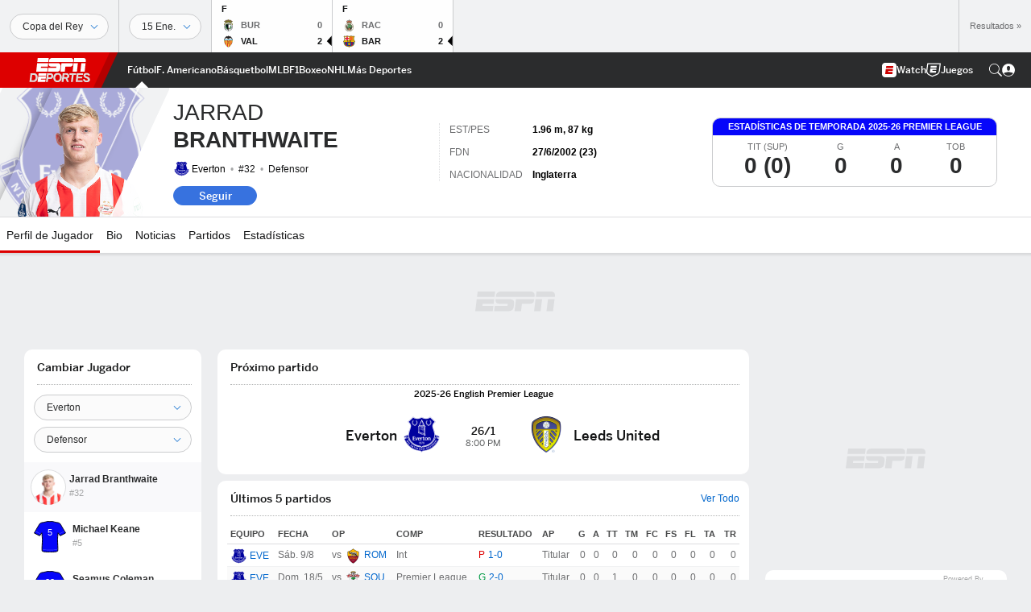

--- FILE ---
content_type: text/html; charset=utf-8
request_url: https://www.google.com/recaptcha/enterprise/anchor?ar=1&k=6LciB_gZAAAAAA_mwJ4G0XZ0BXWvLTt67V7YizXx&co=aHR0cHM6Ly9jZG4ucmVnaXN0ZXJkaXNuZXkuZ28uY29tOjQ0Mw..&hl=es&v=PoyoqOPhxBO7pBk68S4YbpHZ&size=invisible&anchor-ms=20000&execute-ms=30000&cb=e3vwentccapw
body_size: 49852
content:
<!DOCTYPE HTML><html dir="ltr" lang="es"><head><meta http-equiv="Content-Type" content="text/html; charset=UTF-8">
<meta http-equiv="X-UA-Compatible" content="IE=edge">
<title>reCAPTCHA</title>
<style type="text/css">
/* cyrillic-ext */
@font-face {
  font-family: 'Roboto';
  font-style: normal;
  font-weight: 400;
  font-stretch: 100%;
  src: url(//fonts.gstatic.com/s/roboto/v48/KFO7CnqEu92Fr1ME7kSn66aGLdTylUAMa3GUBHMdazTgWw.woff2) format('woff2');
  unicode-range: U+0460-052F, U+1C80-1C8A, U+20B4, U+2DE0-2DFF, U+A640-A69F, U+FE2E-FE2F;
}
/* cyrillic */
@font-face {
  font-family: 'Roboto';
  font-style: normal;
  font-weight: 400;
  font-stretch: 100%;
  src: url(//fonts.gstatic.com/s/roboto/v48/KFO7CnqEu92Fr1ME7kSn66aGLdTylUAMa3iUBHMdazTgWw.woff2) format('woff2');
  unicode-range: U+0301, U+0400-045F, U+0490-0491, U+04B0-04B1, U+2116;
}
/* greek-ext */
@font-face {
  font-family: 'Roboto';
  font-style: normal;
  font-weight: 400;
  font-stretch: 100%;
  src: url(//fonts.gstatic.com/s/roboto/v48/KFO7CnqEu92Fr1ME7kSn66aGLdTylUAMa3CUBHMdazTgWw.woff2) format('woff2');
  unicode-range: U+1F00-1FFF;
}
/* greek */
@font-face {
  font-family: 'Roboto';
  font-style: normal;
  font-weight: 400;
  font-stretch: 100%;
  src: url(//fonts.gstatic.com/s/roboto/v48/KFO7CnqEu92Fr1ME7kSn66aGLdTylUAMa3-UBHMdazTgWw.woff2) format('woff2');
  unicode-range: U+0370-0377, U+037A-037F, U+0384-038A, U+038C, U+038E-03A1, U+03A3-03FF;
}
/* math */
@font-face {
  font-family: 'Roboto';
  font-style: normal;
  font-weight: 400;
  font-stretch: 100%;
  src: url(//fonts.gstatic.com/s/roboto/v48/KFO7CnqEu92Fr1ME7kSn66aGLdTylUAMawCUBHMdazTgWw.woff2) format('woff2');
  unicode-range: U+0302-0303, U+0305, U+0307-0308, U+0310, U+0312, U+0315, U+031A, U+0326-0327, U+032C, U+032F-0330, U+0332-0333, U+0338, U+033A, U+0346, U+034D, U+0391-03A1, U+03A3-03A9, U+03B1-03C9, U+03D1, U+03D5-03D6, U+03F0-03F1, U+03F4-03F5, U+2016-2017, U+2034-2038, U+203C, U+2040, U+2043, U+2047, U+2050, U+2057, U+205F, U+2070-2071, U+2074-208E, U+2090-209C, U+20D0-20DC, U+20E1, U+20E5-20EF, U+2100-2112, U+2114-2115, U+2117-2121, U+2123-214F, U+2190, U+2192, U+2194-21AE, U+21B0-21E5, U+21F1-21F2, U+21F4-2211, U+2213-2214, U+2216-22FF, U+2308-230B, U+2310, U+2319, U+231C-2321, U+2336-237A, U+237C, U+2395, U+239B-23B7, U+23D0, U+23DC-23E1, U+2474-2475, U+25AF, U+25B3, U+25B7, U+25BD, U+25C1, U+25CA, U+25CC, U+25FB, U+266D-266F, U+27C0-27FF, U+2900-2AFF, U+2B0E-2B11, U+2B30-2B4C, U+2BFE, U+3030, U+FF5B, U+FF5D, U+1D400-1D7FF, U+1EE00-1EEFF;
}
/* symbols */
@font-face {
  font-family: 'Roboto';
  font-style: normal;
  font-weight: 400;
  font-stretch: 100%;
  src: url(//fonts.gstatic.com/s/roboto/v48/KFO7CnqEu92Fr1ME7kSn66aGLdTylUAMaxKUBHMdazTgWw.woff2) format('woff2');
  unicode-range: U+0001-000C, U+000E-001F, U+007F-009F, U+20DD-20E0, U+20E2-20E4, U+2150-218F, U+2190, U+2192, U+2194-2199, U+21AF, U+21E6-21F0, U+21F3, U+2218-2219, U+2299, U+22C4-22C6, U+2300-243F, U+2440-244A, U+2460-24FF, U+25A0-27BF, U+2800-28FF, U+2921-2922, U+2981, U+29BF, U+29EB, U+2B00-2BFF, U+4DC0-4DFF, U+FFF9-FFFB, U+10140-1018E, U+10190-1019C, U+101A0, U+101D0-101FD, U+102E0-102FB, U+10E60-10E7E, U+1D2C0-1D2D3, U+1D2E0-1D37F, U+1F000-1F0FF, U+1F100-1F1AD, U+1F1E6-1F1FF, U+1F30D-1F30F, U+1F315, U+1F31C, U+1F31E, U+1F320-1F32C, U+1F336, U+1F378, U+1F37D, U+1F382, U+1F393-1F39F, U+1F3A7-1F3A8, U+1F3AC-1F3AF, U+1F3C2, U+1F3C4-1F3C6, U+1F3CA-1F3CE, U+1F3D4-1F3E0, U+1F3ED, U+1F3F1-1F3F3, U+1F3F5-1F3F7, U+1F408, U+1F415, U+1F41F, U+1F426, U+1F43F, U+1F441-1F442, U+1F444, U+1F446-1F449, U+1F44C-1F44E, U+1F453, U+1F46A, U+1F47D, U+1F4A3, U+1F4B0, U+1F4B3, U+1F4B9, U+1F4BB, U+1F4BF, U+1F4C8-1F4CB, U+1F4D6, U+1F4DA, U+1F4DF, U+1F4E3-1F4E6, U+1F4EA-1F4ED, U+1F4F7, U+1F4F9-1F4FB, U+1F4FD-1F4FE, U+1F503, U+1F507-1F50B, U+1F50D, U+1F512-1F513, U+1F53E-1F54A, U+1F54F-1F5FA, U+1F610, U+1F650-1F67F, U+1F687, U+1F68D, U+1F691, U+1F694, U+1F698, U+1F6AD, U+1F6B2, U+1F6B9-1F6BA, U+1F6BC, U+1F6C6-1F6CF, U+1F6D3-1F6D7, U+1F6E0-1F6EA, U+1F6F0-1F6F3, U+1F6F7-1F6FC, U+1F700-1F7FF, U+1F800-1F80B, U+1F810-1F847, U+1F850-1F859, U+1F860-1F887, U+1F890-1F8AD, U+1F8B0-1F8BB, U+1F8C0-1F8C1, U+1F900-1F90B, U+1F93B, U+1F946, U+1F984, U+1F996, U+1F9E9, U+1FA00-1FA6F, U+1FA70-1FA7C, U+1FA80-1FA89, U+1FA8F-1FAC6, U+1FACE-1FADC, U+1FADF-1FAE9, U+1FAF0-1FAF8, U+1FB00-1FBFF;
}
/* vietnamese */
@font-face {
  font-family: 'Roboto';
  font-style: normal;
  font-weight: 400;
  font-stretch: 100%;
  src: url(//fonts.gstatic.com/s/roboto/v48/KFO7CnqEu92Fr1ME7kSn66aGLdTylUAMa3OUBHMdazTgWw.woff2) format('woff2');
  unicode-range: U+0102-0103, U+0110-0111, U+0128-0129, U+0168-0169, U+01A0-01A1, U+01AF-01B0, U+0300-0301, U+0303-0304, U+0308-0309, U+0323, U+0329, U+1EA0-1EF9, U+20AB;
}
/* latin-ext */
@font-face {
  font-family: 'Roboto';
  font-style: normal;
  font-weight: 400;
  font-stretch: 100%;
  src: url(//fonts.gstatic.com/s/roboto/v48/KFO7CnqEu92Fr1ME7kSn66aGLdTylUAMa3KUBHMdazTgWw.woff2) format('woff2');
  unicode-range: U+0100-02BA, U+02BD-02C5, U+02C7-02CC, U+02CE-02D7, U+02DD-02FF, U+0304, U+0308, U+0329, U+1D00-1DBF, U+1E00-1E9F, U+1EF2-1EFF, U+2020, U+20A0-20AB, U+20AD-20C0, U+2113, U+2C60-2C7F, U+A720-A7FF;
}
/* latin */
@font-face {
  font-family: 'Roboto';
  font-style: normal;
  font-weight: 400;
  font-stretch: 100%;
  src: url(//fonts.gstatic.com/s/roboto/v48/KFO7CnqEu92Fr1ME7kSn66aGLdTylUAMa3yUBHMdazQ.woff2) format('woff2');
  unicode-range: U+0000-00FF, U+0131, U+0152-0153, U+02BB-02BC, U+02C6, U+02DA, U+02DC, U+0304, U+0308, U+0329, U+2000-206F, U+20AC, U+2122, U+2191, U+2193, U+2212, U+2215, U+FEFF, U+FFFD;
}
/* cyrillic-ext */
@font-face {
  font-family: 'Roboto';
  font-style: normal;
  font-weight: 500;
  font-stretch: 100%;
  src: url(//fonts.gstatic.com/s/roboto/v48/KFO7CnqEu92Fr1ME7kSn66aGLdTylUAMa3GUBHMdazTgWw.woff2) format('woff2');
  unicode-range: U+0460-052F, U+1C80-1C8A, U+20B4, U+2DE0-2DFF, U+A640-A69F, U+FE2E-FE2F;
}
/* cyrillic */
@font-face {
  font-family: 'Roboto';
  font-style: normal;
  font-weight: 500;
  font-stretch: 100%;
  src: url(//fonts.gstatic.com/s/roboto/v48/KFO7CnqEu92Fr1ME7kSn66aGLdTylUAMa3iUBHMdazTgWw.woff2) format('woff2');
  unicode-range: U+0301, U+0400-045F, U+0490-0491, U+04B0-04B1, U+2116;
}
/* greek-ext */
@font-face {
  font-family: 'Roboto';
  font-style: normal;
  font-weight: 500;
  font-stretch: 100%;
  src: url(//fonts.gstatic.com/s/roboto/v48/KFO7CnqEu92Fr1ME7kSn66aGLdTylUAMa3CUBHMdazTgWw.woff2) format('woff2');
  unicode-range: U+1F00-1FFF;
}
/* greek */
@font-face {
  font-family: 'Roboto';
  font-style: normal;
  font-weight: 500;
  font-stretch: 100%;
  src: url(//fonts.gstatic.com/s/roboto/v48/KFO7CnqEu92Fr1ME7kSn66aGLdTylUAMa3-UBHMdazTgWw.woff2) format('woff2');
  unicode-range: U+0370-0377, U+037A-037F, U+0384-038A, U+038C, U+038E-03A1, U+03A3-03FF;
}
/* math */
@font-face {
  font-family: 'Roboto';
  font-style: normal;
  font-weight: 500;
  font-stretch: 100%;
  src: url(//fonts.gstatic.com/s/roboto/v48/KFO7CnqEu92Fr1ME7kSn66aGLdTylUAMawCUBHMdazTgWw.woff2) format('woff2');
  unicode-range: U+0302-0303, U+0305, U+0307-0308, U+0310, U+0312, U+0315, U+031A, U+0326-0327, U+032C, U+032F-0330, U+0332-0333, U+0338, U+033A, U+0346, U+034D, U+0391-03A1, U+03A3-03A9, U+03B1-03C9, U+03D1, U+03D5-03D6, U+03F0-03F1, U+03F4-03F5, U+2016-2017, U+2034-2038, U+203C, U+2040, U+2043, U+2047, U+2050, U+2057, U+205F, U+2070-2071, U+2074-208E, U+2090-209C, U+20D0-20DC, U+20E1, U+20E5-20EF, U+2100-2112, U+2114-2115, U+2117-2121, U+2123-214F, U+2190, U+2192, U+2194-21AE, U+21B0-21E5, U+21F1-21F2, U+21F4-2211, U+2213-2214, U+2216-22FF, U+2308-230B, U+2310, U+2319, U+231C-2321, U+2336-237A, U+237C, U+2395, U+239B-23B7, U+23D0, U+23DC-23E1, U+2474-2475, U+25AF, U+25B3, U+25B7, U+25BD, U+25C1, U+25CA, U+25CC, U+25FB, U+266D-266F, U+27C0-27FF, U+2900-2AFF, U+2B0E-2B11, U+2B30-2B4C, U+2BFE, U+3030, U+FF5B, U+FF5D, U+1D400-1D7FF, U+1EE00-1EEFF;
}
/* symbols */
@font-face {
  font-family: 'Roboto';
  font-style: normal;
  font-weight: 500;
  font-stretch: 100%;
  src: url(//fonts.gstatic.com/s/roboto/v48/KFO7CnqEu92Fr1ME7kSn66aGLdTylUAMaxKUBHMdazTgWw.woff2) format('woff2');
  unicode-range: U+0001-000C, U+000E-001F, U+007F-009F, U+20DD-20E0, U+20E2-20E4, U+2150-218F, U+2190, U+2192, U+2194-2199, U+21AF, U+21E6-21F0, U+21F3, U+2218-2219, U+2299, U+22C4-22C6, U+2300-243F, U+2440-244A, U+2460-24FF, U+25A0-27BF, U+2800-28FF, U+2921-2922, U+2981, U+29BF, U+29EB, U+2B00-2BFF, U+4DC0-4DFF, U+FFF9-FFFB, U+10140-1018E, U+10190-1019C, U+101A0, U+101D0-101FD, U+102E0-102FB, U+10E60-10E7E, U+1D2C0-1D2D3, U+1D2E0-1D37F, U+1F000-1F0FF, U+1F100-1F1AD, U+1F1E6-1F1FF, U+1F30D-1F30F, U+1F315, U+1F31C, U+1F31E, U+1F320-1F32C, U+1F336, U+1F378, U+1F37D, U+1F382, U+1F393-1F39F, U+1F3A7-1F3A8, U+1F3AC-1F3AF, U+1F3C2, U+1F3C4-1F3C6, U+1F3CA-1F3CE, U+1F3D4-1F3E0, U+1F3ED, U+1F3F1-1F3F3, U+1F3F5-1F3F7, U+1F408, U+1F415, U+1F41F, U+1F426, U+1F43F, U+1F441-1F442, U+1F444, U+1F446-1F449, U+1F44C-1F44E, U+1F453, U+1F46A, U+1F47D, U+1F4A3, U+1F4B0, U+1F4B3, U+1F4B9, U+1F4BB, U+1F4BF, U+1F4C8-1F4CB, U+1F4D6, U+1F4DA, U+1F4DF, U+1F4E3-1F4E6, U+1F4EA-1F4ED, U+1F4F7, U+1F4F9-1F4FB, U+1F4FD-1F4FE, U+1F503, U+1F507-1F50B, U+1F50D, U+1F512-1F513, U+1F53E-1F54A, U+1F54F-1F5FA, U+1F610, U+1F650-1F67F, U+1F687, U+1F68D, U+1F691, U+1F694, U+1F698, U+1F6AD, U+1F6B2, U+1F6B9-1F6BA, U+1F6BC, U+1F6C6-1F6CF, U+1F6D3-1F6D7, U+1F6E0-1F6EA, U+1F6F0-1F6F3, U+1F6F7-1F6FC, U+1F700-1F7FF, U+1F800-1F80B, U+1F810-1F847, U+1F850-1F859, U+1F860-1F887, U+1F890-1F8AD, U+1F8B0-1F8BB, U+1F8C0-1F8C1, U+1F900-1F90B, U+1F93B, U+1F946, U+1F984, U+1F996, U+1F9E9, U+1FA00-1FA6F, U+1FA70-1FA7C, U+1FA80-1FA89, U+1FA8F-1FAC6, U+1FACE-1FADC, U+1FADF-1FAE9, U+1FAF0-1FAF8, U+1FB00-1FBFF;
}
/* vietnamese */
@font-face {
  font-family: 'Roboto';
  font-style: normal;
  font-weight: 500;
  font-stretch: 100%;
  src: url(//fonts.gstatic.com/s/roboto/v48/KFO7CnqEu92Fr1ME7kSn66aGLdTylUAMa3OUBHMdazTgWw.woff2) format('woff2');
  unicode-range: U+0102-0103, U+0110-0111, U+0128-0129, U+0168-0169, U+01A0-01A1, U+01AF-01B0, U+0300-0301, U+0303-0304, U+0308-0309, U+0323, U+0329, U+1EA0-1EF9, U+20AB;
}
/* latin-ext */
@font-face {
  font-family: 'Roboto';
  font-style: normal;
  font-weight: 500;
  font-stretch: 100%;
  src: url(//fonts.gstatic.com/s/roboto/v48/KFO7CnqEu92Fr1ME7kSn66aGLdTylUAMa3KUBHMdazTgWw.woff2) format('woff2');
  unicode-range: U+0100-02BA, U+02BD-02C5, U+02C7-02CC, U+02CE-02D7, U+02DD-02FF, U+0304, U+0308, U+0329, U+1D00-1DBF, U+1E00-1E9F, U+1EF2-1EFF, U+2020, U+20A0-20AB, U+20AD-20C0, U+2113, U+2C60-2C7F, U+A720-A7FF;
}
/* latin */
@font-face {
  font-family: 'Roboto';
  font-style: normal;
  font-weight: 500;
  font-stretch: 100%;
  src: url(//fonts.gstatic.com/s/roboto/v48/KFO7CnqEu92Fr1ME7kSn66aGLdTylUAMa3yUBHMdazQ.woff2) format('woff2');
  unicode-range: U+0000-00FF, U+0131, U+0152-0153, U+02BB-02BC, U+02C6, U+02DA, U+02DC, U+0304, U+0308, U+0329, U+2000-206F, U+20AC, U+2122, U+2191, U+2193, U+2212, U+2215, U+FEFF, U+FFFD;
}
/* cyrillic-ext */
@font-face {
  font-family: 'Roboto';
  font-style: normal;
  font-weight: 900;
  font-stretch: 100%;
  src: url(//fonts.gstatic.com/s/roboto/v48/KFO7CnqEu92Fr1ME7kSn66aGLdTylUAMa3GUBHMdazTgWw.woff2) format('woff2');
  unicode-range: U+0460-052F, U+1C80-1C8A, U+20B4, U+2DE0-2DFF, U+A640-A69F, U+FE2E-FE2F;
}
/* cyrillic */
@font-face {
  font-family: 'Roboto';
  font-style: normal;
  font-weight: 900;
  font-stretch: 100%;
  src: url(//fonts.gstatic.com/s/roboto/v48/KFO7CnqEu92Fr1ME7kSn66aGLdTylUAMa3iUBHMdazTgWw.woff2) format('woff2');
  unicode-range: U+0301, U+0400-045F, U+0490-0491, U+04B0-04B1, U+2116;
}
/* greek-ext */
@font-face {
  font-family: 'Roboto';
  font-style: normal;
  font-weight: 900;
  font-stretch: 100%;
  src: url(//fonts.gstatic.com/s/roboto/v48/KFO7CnqEu92Fr1ME7kSn66aGLdTylUAMa3CUBHMdazTgWw.woff2) format('woff2');
  unicode-range: U+1F00-1FFF;
}
/* greek */
@font-face {
  font-family: 'Roboto';
  font-style: normal;
  font-weight: 900;
  font-stretch: 100%;
  src: url(//fonts.gstatic.com/s/roboto/v48/KFO7CnqEu92Fr1ME7kSn66aGLdTylUAMa3-UBHMdazTgWw.woff2) format('woff2');
  unicode-range: U+0370-0377, U+037A-037F, U+0384-038A, U+038C, U+038E-03A1, U+03A3-03FF;
}
/* math */
@font-face {
  font-family: 'Roboto';
  font-style: normal;
  font-weight: 900;
  font-stretch: 100%;
  src: url(//fonts.gstatic.com/s/roboto/v48/KFO7CnqEu92Fr1ME7kSn66aGLdTylUAMawCUBHMdazTgWw.woff2) format('woff2');
  unicode-range: U+0302-0303, U+0305, U+0307-0308, U+0310, U+0312, U+0315, U+031A, U+0326-0327, U+032C, U+032F-0330, U+0332-0333, U+0338, U+033A, U+0346, U+034D, U+0391-03A1, U+03A3-03A9, U+03B1-03C9, U+03D1, U+03D5-03D6, U+03F0-03F1, U+03F4-03F5, U+2016-2017, U+2034-2038, U+203C, U+2040, U+2043, U+2047, U+2050, U+2057, U+205F, U+2070-2071, U+2074-208E, U+2090-209C, U+20D0-20DC, U+20E1, U+20E5-20EF, U+2100-2112, U+2114-2115, U+2117-2121, U+2123-214F, U+2190, U+2192, U+2194-21AE, U+21B0-21E5, U+21F1-21F2, U+21F4-2211, U+2213-2214, U+2216-22FF, U+2308-230B, U+2310, U+2319, U+231C-2321, U+2336-237A, U+237C, U+2395, U+239B-23B7, U+23D0, U+23DC-23E1, U+2474-2475, U+25AF, U+25B3, U+25B7, U+25BD, U+25C1, U+25CA, U+25CC, U+25FB, U+266D-266F, U+27C0-27FF, U+2900-2AFF, U+2B0E-2B11, U+2B30-2B4C, U+2BFE, U+3030, U+FF5B, U+FF5D, U+1D400-1D7FF, U+1EE00-1EEFF;
}
/* symbols */
@font-face {
  font-family: 'Roboto';
  font-style: normal;
  font-weight: 900;
  font-stretch: 100%;
  src: url(//fonts.gstatic.com/s/roboto/v48/KFO7CnqEu92Fr1ME7kSn66aGLdTylUAMaxKUBHMdazTgWw.woff2) format('woff2');
  unicode-range: U+0001-000C, U+000E-001F, U+007F-009F, U+20DD-20E0, U+20E2-20E4, U+2150-218F, U+2190, U+2192, U+2194-2199, U+21AF, U+21E6-21F0, U+21F3, U+2218-2219, U+2299, U+22C4-22C6, U+2300-243F, U+2440-244A, U+2460-24FF, U+25A0-27BF, U+2800-28FF, U+2921-2922, U+2981, U+29BF, U+29EB, U+2B00-2BFF, U+4DC0-4DFF, U+FFF9-FFFB, U+10140-1018E, U+10190-1019C, U+101A0, U+101D0-101FD, U+102E0-102FB, U+10E60-10E7E, U+1D2C0-1D2D3, U+1D2E0-1D37F, U+1F000-1F0FF, U+1F100-1F1AD, U+1F1E6-1F1FF, U+1F30D-1F30F, U+1F315, U+1F31C, U+1F31E, U+1F320-1F32C, U+1F336, U+1F378, U+1F37D, U+1F382, U+1F393-1F39F, U+1F3A7-1F3A8, U+1F3AC-1F3AF, U+1F3C2, U+1F3C4-1F3C6, U+1F3CA-1F3CE, U+1F3D4-1F3E0, U+1F3ED, U+1F3F1-1F3F3, U+1F3F5-1F3F7, U+1F408, U+1F415, U+1F41F, U+1F426, U+1F43F, U+1F441-1F442, U+1F444, U+1F446-1F449, U+1F44C-1F44E, U+1F453, U+1F46A, U+1F47D, U+1F4A3, U+1F4B0, U+1F4B3, U+1F4B9, U+1F4BB, U+1F4BF, U+1F4C8-1F4CB, U+1F4D6, U+1F4DA, U+1F4DF, U+1F4E3-1F4E6, U+1F4EA-1F4ED, U+1F4F7, U+1F4F9-1F4FB, U+1F4FD-1F4FE, U+1F503, U+1F507-1F50B, U+1F50D, U+1F512-1F513, U+1F53E-1F54A, U+1F54F-1F5FA, U+1F610, U+1F650-1F67F, U+1F687, U+1F68D, U+1F691, U+1F694, U+1F698, U+1F6AD, U+1F6B2, U+1F6B9-1F6BA, U+1F6BC, U+1F6C6-1F6CF, U+1F6D3-1F6D7, U+1F6E0-1F6EA, U+1F6F0-1F6F3, U+1F6F7-1F6FC, U+1F700-1F7FF, U+1F800-1F80B, U+1F810-1F847, U+1F850-1F859, U+1F860-1F887, U+1F890-1F8AD, U+1F8B0-1F8BB, U+1F8C0-1F8C1, U+1F900-1F90B, U+1F93B, U+1F946, U+1F984, U+1F996, U+1F9E9, U+1FA00-1FA6F, U+1FA70-1FA7C, U+1FA80-1FA89, U+1FA8F-1FAC6, U+1FACE-1FADC, U+1FADF-1FAE9, U+1FAF0-1FAF8, U+1FB00-1FBFF;
}
/* vietnamese */
@font-face {
  font-family: 'Roboto';
  font-style: normal;
  font-weight: 900;
  font-stretch: 100%;
  src: url(//fonts.gstatic.com/s/roboto/v48/KFO7CnqEu92Fr1ME7kSn66aGLdTylUAMa3OUBHMdazTgWw.woff2) format('woff2');
  unicode-range: U+0102-0103, U+0110-0111, U+0128-0129, U+0168-0169, U+01A0-01A1, U+01AF-01B0, U+0300-0301, U+0303-0304, U+0308-0309, U+0323, U+0329, U+1EA0-1EF9, U+20AB;
}
/* latin-ext */
@font-face {
  font-family: 'Roboto';
  font-style: normal;
  font-weight: 900;
  font-stretch: 100%;
  src: url(//fonts.gstatic.com/s/roboto/v48/KFO7CnqEu92Fr1ME7kSn66aGLdTylUAMa3KUBHMdazTgWw.woff2) format('woff2');
  unicode-range: U+0100-02BA, U+02BD-02C5, U+02C7-02CC, U+02CE-02D7, U+02DD-02FF, U+0304, U+0308, U+0329, U+1D00-1DBF, U+1E00-1E9F, U+1EF2-1EFF, U+2020, U+20A0-20AB, U+20AD-20C0, U+2113, U+2C60-2C7F, U+A720-A7FF;
}
/* latin */
@font-face {
  font-family: 'Roboto';
  font-style: normal;
  font-weight: 900;
  font-stretch: 100%;
  src: url(//fonts.gstatic.com/s/roboto/v48/KFO7CnqEu92Fr1ME7kSn66aGLdTylUAMa3yUBHMdazQ.woff2) format('woff2');
  unicode-range: U+0000-00FF, U+0131, U+0152-0153, U+02BB-02BC, U+02C6, U+02DA, U+02DC, U+0304, U+0308, U+0329, U+2000-206F, U+20AC, U+2122, U+2191, U+2193, U+2212, U+2215, U+FEFF, U+FFFD;
}

</style>
<link rel="stylesheet" type="text/css" href="https://www.gstatic.com/recaptcha/releases/PoyoqOPhxBO7pBk68S4YbpHZ/styles__ltr.css">
<script nonce="bv0Rnk-ptVjsWvWJgBWr0A" type="text/javascript">window['__recaptcha_api'] = 'https://www.google.com/recaptcha/enterprise/';</script>
<script type="text/javascript" src="https://www.gstatic.com/recaptcha/releases/PoyoqOPhxBO7pBk68S4YbpHZ/recaptcha__es.js" nonce="bv0Rnk-ptVjsWvWJgBWr0A">
      
    </script></head>
<body><div id="rc-anchor-alert" class="rc-anchor-alert"></div>
<input type="hidden" id="recaptcha-token" value="[base64]">
<script type="text/javascript" nonce="bv0Rnk-ptVjsWvWJgBWr0A">
      recaptcha.anchor.Main.init("[\x22ainput\x22,[\x22bgdata\x22,\x22\x22,\[base64]/[base64]/[base64]/[base64]/[base64]/[base64]/KGcoTywyNTMsTy5PKSxVRyhPLEMpKTpnKE8sMjUzLEMpLE8pKSxsKSksTykpfSxieT1mdW5jdGlvbihDLE8sdSxsKXtmb3IobD0odT1SKEMpLDApO08+MDtPLS0pbD1sPDw4fFooQyk7ZyhDLHUsbCl9LFVHPWZ1bmN0aW9uKEMsTyl7Qy5pLmxlbmd0aD4xMDQ/[base64]/[base64]/[base64]/[base64]/[base64]/[base64]/[base64]\\u003d\x22,\[base64]\x22,\x22wq8iWcKIP3oJw4nDjl/[base64]/CgcKmUcOxwqrDiGLDsmzCgsOOwqkqbzd8w4cOGsKFG8O3w6jDjXIfZcKXwrdhPsODwoXDiAnDjlnCrUYhWcObw5URwrlywoRaWnLCq8OLfFISMMK1eTgNwoomOVHCpcKEwrI6Q8Olwpgcwq/[base64]/wqkEK3zCn8KfZzVZwoFpwocaw5jCnsKgfix5wp3CisKawqs5ZVTDksOSw7rCsEJIw6HDp8KgHjBEfsOAPMOEw4TDtRnDoMOCwrrCg8O2KMOXb8KQMcOvw63CglLDgUZxwq/CiW5hIRZawpYjTEcMwqbCqWLDn8K/KMO7XsO2VsOnwoDCiMKFTsOZw7nCgcO4TsO+w5XDtMKueR/DpQDDhVzDoz9fUyExworDiAfCkcOmw4XCm8ODwq9EHsKmwptDOx1xwpJdw7ILwp/Ds3E0wq3CvzwQOsOTwrjDssK8RXnCh8OZBMOsWsKGHD94SUfCh8OqcsKowq92w4DCvitKwoEZw7jCjcK7YUsWTxsswq7Dli/CkWfClX/DqsOAOMKRw4fCswnDusK2WDfDvTIgw60Tb8K5wpbDtcOsDsO9wovCjsOpJFHCq0TCtTnCkVXDiy0Fw74nbcOVXcKBw6ALUsKSwpnCjMKxw5M/JFHDncOzMBxiA8O/dcOGfA3CsUzCosO8w78iHWvCtC5KwqMEMMOHXhtSwpHCh8OSDMKDwpHCnSBzIcOweV0zKMKUdhbCkcK8Q1/[base64]/ChMK5wpHDucO+JMOMwrlUEBMwwp3DucO0aWXCl8Krw7HCpcOKwrQsK8KkbEwBNEFfVcO5f8KQLcObbg7CnSfCt8OJw4t+ax/ClMObw4vDsRJOV8OiwrcNw4oSwrcQwo/Cp00+EhDDuHLDgcO+EMOiwo1+wqDDt8O3wrXCiMKNIFAufUfDv24Vw4LDjgceC8ODB8KhwrbDkcOVwqjDmsK4w6YsWsOcw7jCosKkasKJw7RXXcKVw57Ch8O2WcKuFiHCuT/DpsOkw44EcG4GQcK8w6TCpcKHwrBbw5FWw7oNwqdkwqscw6pJKsKTIXo5woDCqMOMwpDCkMKKbzEVw4PChcOWw41xZxLCusOrwocSdcKRUQVyAsKOPhZsw45QCMKrNRpkS8K1wq1sG8KOaTjCnUwyw41TwoTDmcOUw7bCmk3CmMOIDsKjwobDiMK/RjHCqMKbw5jClB/DrGgcw4zDjiAAw4JrVzLCisOEwoDDo0vCk0nCpcKQwqVvwroNw7Q0w7gbwpfDowhpK8ODacKyw6nCtCEsw6xvwpJ4HcOFwpvDjRDCv8K4R8O7fcKiw4bDiQzDnlVywrzDgMODw4IswqZrw6/Ct8OvdwrCnW8OQkrCuG3CiwnCtjEVFh/Ct8K+HBN4wq/CiELDosKMW8KwFG9ufsOBG8K1w5XCsFLCpsKdGMOow7LCpsKXw7ZVCFrCssKHw59Nw6PDi8OyScKnQsKUwojDtsOPwpIzQcOxYcKAW8OfwqESwoJNSl4kVBbCiMKrFkLDoMORw5Vjw7fCmsOXb2PDun1gwrjCpC4cPGgjMMK+ZsK5YHYGw43Dg2cJw5rChTV/AMKeMA3DoMOGw5V7wotkw4oywqnDhcOaw7/Dj1DDg2snw5krfMKaHDfCoMOZdcKxBRTDgVoEw7/[base64]/w6bDsxrDpsKzwp8cwp8xVVfCvgguQWbCm8OsSMO7RMKtwr3DsTh2RcO0wpxyw6rDoGkXW8KmwrYawr7CgMKnw7VPwq8gETROw7wSOi/CscKBwo9Ow6HDhkZ7wocRYHgWRnTDvVtdwqPCpsKISsKKe8OETljDucKgw5PDiMO5wqgGwqIYNwzCiWfDqDFsw5bDjCELdDbCt2RLaTEIw4vDq8KJw6dcw6rCq8OBV8O8HMKhCMKwF3ZVworDgTPCujvDmgjDs2XCt8KDfcO/cmJnI25EOMOWw6dGw4h4f8O3wq/Dqk4IHR0uw4fCiAEtRyvCoBRkw7TChSdfJcKARcKLwrPDlUpEwqUzwpXCn8KrwqLCgjgLwqN0w69iw4fCpxlZw48+Bjg1wo8xEcORw4PDq1tPw7o/KMKCwrnCusO3woHCmT5kdlQiOiTCucKdUzjDmB9JO8OeD8OAwpccwprDl8O7LllsA8KuXcOXAcONw6IMwpnDlsONEsKUF8Oaw7lvXDpNwosEwoE3YmIsQ2HCpMKxNBLDkMKOw47CuyzDo8O4wrvDpBxKUzI3wpbDu8O/EjoAw79fbyQYJUXDozYKw5DCpMOKThgic24Lw4LCuA7CgQTCksKew47Dpx9Lw5l1w58aNMOPw4HDnWdvwqEDLlxMw6MGLsK4JDDDqyoxw7QTw57Cskl4HUJFwpggLcOIW1R/LsKLccK3IClmwqfDpMKVwrVGP3HCmWDDpnjDs1FoKDvClRHCpcK4GsOgwqFjSysxw480JQjClS9nZBgzPjlFAB0awpViw6RJwo0oKcK7BMOuUlnCjD5MLwzCucOvw4/DucOWwq9cUMOTAUjCqVHCn0hLw58LVMOUVnBfw64Xw4fDkcORwodSVVQ8w4UwYnDDlcKQVh8ienVBUlRBUT57wpVvwpTCoC48w41Iw6MdwrJEw5JMw4MSwo0fw7HDhVPCkzlYw5TDhR5ACR1HVCUHw4ZQE1FQTEPCrcKKw7nClHnCk3vDkg/[base64]/DgTIoIkk6X8OHbybDhx/Cnl1UWnUXacO2w5TDu8KSe8KGw5YyV8KbG8KBwo8jwpJTccKOw5pTwp/Co1s3UH0YwpzCqHPDu8KhCnjCucKewo4IwpXCtSfDuh4zw64EBMKzwph+wok0BHXCksKJw5EfwqLDvgnCrG9+Nn/[base64]/CHtIcMOaU8KZw57DvCDChsOPwrwww5kbG0pEw43CrQAsA8O7w6I6wqrCrcKyCFcXw7/DszhvwojDkyBYGVHCnHfDhMOORhtcw7fDnMOrw7gvw7PDpmHChHPCuljDpFoHPAbCocKGw5p5C8KFMipXw58Uw5x0wojDkg0sPsO4w4jDjsKewrjDusO/FsKQNsOhI8Knd8K+NMKsw7/CqcO1SMK2ZVFrwqXDrMKdAMKjS8OZZiPDpDfCuMK7wozDn8OBZTd1w6jDoMKAwpZ4w5DCp8ORwovDjsKfD3nDjQ/ChDzDuUDCg8KkLEjDvFsAQsO0w6QTL8OlRMOiwpEyw6rDl0HDsighw7bCq8OKw40VcsK2PSg8PcOCFHLCsT7ChMO+MD0dVMOfGzIqwp8QQCvDrwwINFHDosOuw7MbFlHCr2/[base64]/IcK6w5omw5R9OsKRWjVjw4zDhiowZyMew53Cl8OEDhnCs8O8wqfDvsOpw4s/JVZgwpzCu8Klw5xvPsKrw47DhsKDAcKJw5nCk8KUwq/CumgKEMK/w4UDw6BLYcO5wovClcOVKBbCisKUWg3CkcOwBArCj8OjwqPClnbCoDnCi8OHwp5kw7rCnMOrdWTDkSjCgm/Dg8OswpDDqhfDt100w4sSGcOVfcOSw6fDgzvDigLDjWPDkzdbBURJwp0Awp/ClyU/[base64]/CgxfCvcKlXFPDrmXCnzHCqUlRPsKQOcOrYcKMScK0w5trR8KLQVVQw55RPcOfw53DiwtePmF/Kko8w4rDp8Opw7IrbcOqHAxFLCAjesK3AAhHdxVSAAlrwo4UfcKqwrQowoXCtMKOwodSfH0WHsOewptewo7CqsK1cMO8c8Kmw7TCjsKafE8kwpPDpMKUNcKYNMO4wr/DicKZw7c0Qyg2dMOwBh50Iwdxw5/CnMOoRRAtFSANccO+wolGw6g/[base64]/DtDLDkcOoBSTClhjDicK+wodyQcKIB1dFw79mwr3CuMKcw71CLgQKw5/[base64]/DgsKnwqVsf8KqScO+w5PDrMKMw4I9woDCuSbDtsKHwr0vES5vBE0rwoHDs8OaY8OuRsK/G2jCgjrCo8OWw6gNwqUdD8O3dhpiw6PCjMKgYW8AXSXCksKzMHbDgGhtfcOnEcOYYFh/wq7DnMOJwrvDiiwBV8OUw4nDncK3w48swo82w4tiwq/DvsOrWcOjI8OWw78Vw50tAsK3DFUtw5XCrRgfw6HDtzEewrXDkWnCnVILw7vCrsOxwqNyGi/[base64]/[base64]/[base64]/wrcywqfClsO/w6PChsOHw6M+AsK4wpkSMMKkw6/CkmrCssO8woXCkX9KwrLCo03CtCTCmMKMdCbDtE1bw6HCnlQjw4LDv8KKw6nDpS/CgMO4wphZwpbDr1jCoMK3Cykkw5fDoDXDo8KkVcOJeMOMbALDr3NKdcKWK8OOBgzCj8O2w7BzCFbDqEIOZcK+w6zCgMK7L8OgH8OEGcK1w43Ch3HDuxzDkcKFWsKGwo5wwrrDnzA/LkXCvkTDow1ZdAhGwrzCnQHCqsO8dWTCvMKtUMOGSsKYUDjCk8K0wovCqsKjBTbDl3nDrl9Jw4XChcKcwoHDh8KZwqNiHR3CksKywpBVCcONwqXDrS/Dp8O6wrzDokl8a8KGwox5LcKcwo3CmFZcOmjDv2QQw7rDkMKXw7UdeCrCkClWw6PCu38lPk7DtEVWUsOgwolnF8KcQylzw5nClsKiw7vDjsO6w6PCvi/DscOQw6vCokTCiMKiw6XCvsKjwrJ6MAbCm8KGw5HDuMKcJAo5CUvDjsODw5EqSMOrZMKgw7lLe8KTwodEwoHCjcOVw7rDrcK9wpHCi1zDtwPCogPDicO0f8OKaMOgbMKuwo/Du8KVc1nCpEc0w6AowoFGw7zCmcOdw7pVwrLCpygQYHB6wqYLw6rDmj3ClHlLwqXChg1DEX/[base64]/Dv8OiAljCkcO/bH7Dk8K3wqDCiMObw73Dt8KhS8OVDnvDusKLK8KhwrNldSHDlMKzwo1/XcOqwo/DoR9UGcOKVcOjw6PCisKxTDjDtsKUQcO5wrDDjSLCpjXDicORHSwQwoTDpsOxa34lw4E1w7J7CMKcw7FOIsKTw4DDtTXCvFMNNcKZwrzCpQ9/wrzCux98wpB4w6Y5w7gDclzDiR3Cs2/Ds8OyT8OQOcKHw4fCkcKPwr8JwofDtMKjCMOZw4B6w5JSUhVLLAYywoDCr8KHUyXCu8KVZ8O0CMKZWFzCucOvwprDlG0xVSTDj8KUf8Ojwo08cS/DpV09wpnDkh7Cl1XDpMO/dMOIcHzDmhjCtwnDksOkw4nCssOQwqHDqycHwqnDr8KAfsKew4FNRcKefMKzwr8jK8K7wpxORsKqw4jCimgqIxvCocO1ZQhTw6lMw4PCicKiNsKqwrlDw47CnsOfFH8ACcKEWMOLwoTCsW/CocKEw6zCjMOHOsOCw5/DlcK3EC/DvcKHFsOBwqcwB1cpHcOIw45WB8Otw4nCnxPDlsKNYlLCiS/Cv8KiHMOiwqLDosKvwpYBw4oYw7Uhw70Vw5/[base64]/DhEQDIcKwen/DksO/wrYawo3DssKWwo3Cth0Yw4kewqfCihrDhCZNIClAScOfw7bDlcOxJcKCZ8O6bMOuaT54YhlBLcKYwolIRA3DhcKuw7/CuFFhw4vCkUtuDMKeWzDDscKgw5XDo8OEZylbPcK2d2XCmwUaw5LCv8KydsKMw7TCqxTDpCvDr3bDt1rCtcO+w47CpcKDw4cLwoLClVTCmcK4G11Bw5MmwqfDhMOGwpvCgMOkwqduwrPDmsKBBxHCtjrDiw5LGcOxdMOiN1p+CyTDnXEDw5kCw7HDr0Qmw5I3w40/[base64]/DtMOiw53DosOGwrrCs8KCEBTCsgJcwrdzYcKCOMO8egrCgDUEXh8EwrTCjEkBCT9gcMKlJsKDwqgywrltbsKMCDPDiF/Dl8KdQUbDsRB+RMKgwpjCqkXCocKiw6B7RTvCicO2woTDtQMxw7jCrwPDhsOqwoPDqyDDikjCgcOZw68tXMOpDsK9wr1EeX/Dgnp3MMKvwrwPwr/[base64]/Ck8KbwpxOa8O0w6/ChCExwp0JbD14wpNQwqjDgcO1bg0Vw4Z0w4bDjMKpGcKcw7hsw4gELcKVwrkswrXDhB16BAdpwoEbw5/DosK1wo/Ck3F6woVyw5jDgXXDvcKawpoGF8KSIyTCjDIBKWzCvcO0BsKQwpJ6RGbDlgYEYMKYw7bCnMOUwqjDtsK/[base64]/CvsKNw6LCvgXDh8OKw7fDncOxw49nw6UCX8O1cQvCj8KtwpDClz3CscOGw6vCoh4dJcK9w7nDkgnCr2XCi8KxFk/DjDLCq8O9GFvCo1wXf8KWwpXDhA4BSyfCqsKGw5RIT1scwrjDlSHDoGldKVFPw6HCqDs9bDFLP1fCjlJSwpjDkVnCnzHDrcK1woXDhUYBwqJVMsOHw4/DvsKuwqnDsW0ww50Dw7rDv8KaHE4FwqvDscOowprCpALCjcO+PhV5wrlcThU3w4jDpg1Yw4Icw5xAeMKRaH4fwrxHMMO3w7ULKsO0wp7Dv8OBw5AUw53CrcKUb8Kyw6/DkcKQFsO3SsKqw7oXwrTDujhHN1/Cjx4vGB7DssK9w4/Dm8OJw5nCgMKewo/[base64]/CtsK7w7lmU8OUwobDlcOAXTrCjzlhwrrCqW9eV8KewpQZG2rDisKRBTrCtMOhc8K7PMOgJ8KdAlzCmsO8wq3CscK2w6XCpSljw5dmw5ZvwqkzTsKywpcsPHvCpMOAeH/Cgj0kLRomXQHDo8KJw5nDpcOHwrTCqGfDnBR7N2vCh31GKsKUw4fCjsOywp7DocKvHMOwXC7DqcKzw4hZw7lnD8O3ZcO/V8KDwpdfBgNoS8KcV8OIwqTCmU1mAXHCvMOhPxRkVcKiV8OjIjFENsKowqx+w5NoLRTDlVEnw6nCpzB6IW0cw4zDisKjwqUyEnbDisOFwq97ehpXw40kw6BdAcOASgLCn8OZwoXCthsDDcOQwqEIwoAaPsK7OsOAwrhET2Y/OsKMwobCqgzCoAt9wqNXw5DCqsK+w65uSWvDrmhUw6IiwqvDr8KMMEEswqvCtzAqIBIiw6HDrMK6McOCw6TDq8OGwonDkcKaw7klwqVqaSNcc8OowoPDnRgswpHDhMOSPsKfw77Cm8KmwrTDgMOOw6XDt8KHwq3CrwbDsmzDqMOOwqd5J8OVwrorbX7DrQ1eIR/DkcKcd8KYSMKUw57DhTsZcMKhLTXDtcKqUMKnwophwrwhwptpNcOawrZ3ZMOvaBlxw6hdw5fDtRLDv2EVcn/CgVPCrChJw7dLwqzDk3YIw7XDucKNwosYJFPDi1DDq8O1DXnDk8O/wrJOB8OBwpjDoA88w7EywqbCjcOPw4sfw4hREkzClDYmw7B/wq/[base64]/w4HDtMOewr5hwpMSw41cMibDnlLDoMKiwpPDpMK4w5YCw5jCnE/[base64]/w5rCrcK2wprDksOBCBHDswDDnj4Ha3JaLl7CncOpbcKbRMKoJ8OOCMOHTMOcKsOxw5DDs0UBYsKbYE0ew6XDnTfCjcOzwr3CnmfDvgkJw60xwobCqkZZwq3CvsKHw6rCsV/Do1zDjxDCoB8Uw53ClGg7FcKpBAPDpMO6X8Khw7XCkGkQYcO8ZRzCgyDDoEwgw6Azw4fCv3XChQ3DiwzDnVR3TcK3MMK7MsK/QFrCkMKqwq8Yw4DCjsKBwonDpMKpwo3CvsOAwp7DhcOcwpw7VFZEaHLCkcKRCVZ5woA/w4Udwp7CmgjCrcOgLHXCqAzCgw3Cl25+NyzDlhF0fBoywqAIwqQRUCvDmMOKw7jCqsOpFBdxw6NEJsKAw78MwpVwVsK8w7/ClCsSw7thwpbDigA0w5hcwonDjxXCjGfCuMOIwrvChcKrLsKqwozDrVp9wpUwwqhPwqhgN8O2w6FXIG5xPwfDin7ChsObw6fCnDHDgcKMRTXDj8Kjw7rDk8OYwoHCp8KRwo8Cwo4ywoZRfRxSw4BkwqBWw7/DogHCiSBUegQswoLDjhgqw5vDgcO+w4/DsAQyKcK/[base64]/Cv8OwwpJew5UfA8K3wojCqMOnL8Ktw5kIFsKwwrVzGTnDrgHDjMOJaMKpRcOrwrzDsjxfRMO+c8O4wqVHw6BvwrZUwpluc8OcWlPDgVRLw7NHB1FcGU/CiMK3wrArRsO3w4vDnsOLw6F7Wg1aMcOBw6dHw5hALicdBWLDhcKfBlbDhsOqwp4rDirDksKfwqzCukvDsz/DjcKabnjDrUc0aVLCqMOVwoLCl8KJS8OzCAVewrk/wqXCoMOOw63CuwMlYDtCLRcbw6kVw5EpwpYkB8KSwq5lw6EIwqjCmMOTP8KpADF6RRXDuMOIw6M5JMKMwqQJYMK6wqJsA8KfKsOja8KzIsK8wqPDnQLDvcKSREtbTcOtw7JSwo/CsER0bsKHwpgOOQHCrzspGDAXRDzDucKNw7nCrl/[base64]/L1HDvU49LcKIwp0kbxLDo8KWwpAhw6gyEcOwVsKBLVRWwoZ4w7R/[base64]/CrC9kw7k0JMKrNMOzTsKsP8KpR17CrRNHaTNRworCv8O1V8O6NS/Dq8KcXcO0w4JEwpjCi1XCncOjwpPCmg/[base64]/dhA5w54TXcKkFsOzEDdMw6TDr8Oyexxtwp7Cpn5yw6BaG8KEwpEtwopzw6UMP8O+w4oKw4VfTFNubsKYw48Rw4PCnCo+ZDXCkRp1wqbDp8Oww5k1woDCmEJoVcO1ZcKZTWAZwqQhwo/DjMOvPcOKw5QSw58dYsKzw4Y3Yhp8YsKXL8KLw47DlsOpLcKHc2HDlEdeIDsqcFdxw6XCo8KhS8KuHsO0w4XCtA/CgWjCixNkwrh2w4XDpGEgNB16dcODWgZow4fCjV3Ct8K+w6dMwpXCpMK/w5DCkcK0w5A7wprCsn4Pw6LCk8O0w7/CncOJw6bDtTA4woB+w4zDu8O4wpLDm2PDicOdwrFuTz07PmfDrVdjdxDDkDfDkA0BW8KQwrDCrDPCtwJ3AMK8woNVCsK8QSbClMK7w7hAEcOgeQjCt8OXw7rDisOOw5PDjBfCqHFFUyEOwqXDvsO4RMOMXhFmcMO8w4hbwoHCqcKVwqTCt8K/wofDsMOKUwLCpAUHwpFbwoLDqcKwYRrDvwJNwqkvwp7DkMOdw43CnFwhwqnCqhUkwrhvCEPCkcKiw6LCisKJUDhOC3FMwrDCicOoE3TDhjNgw4PCpGh9wo/DtsOGaFTCtyvCjX7DhA7CmcKuTcKgwoMYI8KHGMOsw4M8R8Kkw6BCLcKMw5RVeA/DucKwcsOSw5B2wrgcCMK6w5jCvMKswpvCmsKnQwcoJQB9wqc+b3vCg2RUw6bClU45VlrCmMO6NSB6JUnCrcKdw7oiw5zCtnjDp1zCgjnCrMOvLUUvBAgsbkkoUcKLw5VCFSwraMOyTcO1RsOiw5VhAEg+Y3Q5wqPCvMKfUFNjQ2/DpsK/wr0Pw43DpFJfw4A9XDEUX8K/woIFN8KJMlZJwrrDnMKwwoAKw4Qpw54uH8OOw4fCm8OGGcOIZX9swpnCuMOvw7/DslrCgirDmMKFQ8O0Bm4Yw6LCpsKJwoQAD3hqwp7Do1PCpsOYa8Kgw6NoehLDiBrCkWFlwqxnLjBNw4J9w6/Dp8KbN2bCkVTCusOnRkXCmWXDgcO5wq9BwqPDmMOGCUbDhWU5KiTDgcOrwpvDksORwrt/[base64]/w4gfJ0nDrHRUw7rDglnDicOBI0zCrsOXwr3DtMKxw4cdwq5FeRkCTXZ8OcOfwrwgVVVRwrB+XsOzwqHDksKwNwjDj8K1wql1cAHCmiYfwqphwrNGO8K1wqDCgApJGsODw5Ruw6PCiD7DjMO/TMKIQMOlE0DCojjDpsOQw5rCqjgWbcOYw6LCgcOVKFXDgcO7w40IwobDmsK6L8OPw6fCtcKqwrjCp8KRwoPCnsOhbMO4w6LDiW9gAm/CucKEw4TDtcO1ADYgbcKTe0McwoIIw6DCksO4wofCqknCi2wMw5ZXI8KTHcOGdcKpwqgCw4rDkWJpw6dkwqTCnMKWw6QEw6pmwq/DusKLcjhKwpZrKcOyasO5eMO9aCTDiBMtDsO/w4bCqMObwrBmwqI8wrBBwql/wrkGWWnDjydVdnrCmcKow5RwHsOpwr9VwrbCkQfDpilbw6bDq8OpwrEhwpQQLMOPw4gaUE8UVMKfcTrDizTCgcO1woJmwotHwo/Cs3PDoTAUABY/OcOgw77Cg8O/wqNaHhQhw70jDFHDrXUZc18Zw4JKw4xkIsKII8OOBTfCrMK0QcOFBMO3SnXDgl9Fbh4rwp0WwpQpGQg/[base64]/DgS3Cs8ONOyPCjcKiEcKkwo7CiVUnZ8KNMcODWsKPCcO5w5rCtkjCtMKkJGYqwoR1WMOrO1JAHMOoAMKmw6zDncOmwpLCh8OEE8K2ZT5nw7jCpMK5w75NwrDDnVbDkcK4wqHCmQrCjjbDkw8zwqDCqhZHw7fCvE/[base64]/CmsOlwqRPMCnDjcKJasKSw6tZJMOjw5RiwrfCi8KGIcKQw4Isw4A6eMOoc07CrMO7woRnw43CuMKewqvDgcKxOVbDgMKtJzrDo3DClEvChMKDw4Qse8Ocdk1pECRHE041w7/CnyEFw6LDrmLDosOawoAAw7LCjXMPCyzDimU1NWPDhwI1w7snITvCu8OPwpPCmCkSw4Qhw73DlcKuwqbCsGPCgsOpwr4NwpLCusOla8ObGzs2w6wJC8KVW8KdbRpgVcOnwqHCpxvCmVJ6w5wXHsKgw6zDmsO+w45obsOSw7rCoXfCkWskfW8Sw69lBGzCosK/[base64]/[base64]/wrpeUV4Pwqw4WRbDncOLYsOMw5gJKMKRw6ovworDi8Kqw67ClMKPw7rCkcOXaGzConwnwoLDq0bClUXCtMOhHsOww7MtfcOsw6AoacO7w5kuZVwMwotswo/[base64]/w60Nw7oPPEVUw7pcw75nLw9Aw44MwovCnsKdwrHCssOYDH7DiHLDjcOrw6MMwr9VwrgTw6Bdw4ZlwrXCt8OfZMKTKcOAd3xjwqrDisKcw6TCgsOPwqdYw4/CpMKkEGQSacKAfMKVQFElwrzChcO/BMOsJTlNw4PDuHrCpWt0H8KCbW9Twq7Ci8Krw6DDoXQowqwPw7rCr1/CoSvDssOEw4TDg15xE8K3w7vCkyDCgwwzw5hYwrHDtcK9IXhPw6Y4woTDisOqw6cRGU7DhcOhAsOHLcOOBUosEDoMSMKcw783IlDDl8KyR8OYfsK+w6HCv8OxwoRMMcK0IcOBIkliJcKpGMK0SMKsw441NsO7wrbDjsO/ZjHDqUfDosKANsOLwpY0w4TDvcOQw4PCpcKeJW/[base64]/woVHwo/ClUQJBMKxw7UnesOjwr7CoMONwpbDi1hmwqAiw4A0w5FJFyLChi5NfMKCwovCm1HDpSdzLHXCiMORL8Otw4nDq3fCqElsw4Muwq/CjT/CqA3CgsKFKcO+wogWGUfCncOMOsKHbsKrRMOcVcOEEsKcw7nCtXVdw6F0L2ULwo9PwpwyKHV1AMKqC8Olwo/ChsK+LwnCtD5JIxzDlErDrVLCnsOfP8KfT2/CgBhbRMOGw4rDh8Kgw5QOeGM5wos8cQfCrUhpw4xRw7tGw7vCqWvDsMKMwojDuwDCvHNYworClcKJf8O2TH/DvMKiw6AdwpXClGopdcK1AsO3wr8/w6kqwpsvB8KbbAMTwr3Dj8KRw4bCtx7DlMKWwrZ5w5YRVUU/wqYZCHVccsKxwoDDlAzCmMOGH8O5wq5SwobDuSRuwpvDicKEwpxpJcO0HcK3w7hDw7TDlMOoLcKhKQQuw5EnwrPCv8OPOMOWwrPCnMK4w4/Crz4DNsK0w60wSS5Hwo/[base64]/w5zCuMObw7fDk8ONf8Ksw5DCgMOnwprDh3R2TjHCk8KDVsOtwrxjZlp/w7FRK1vDoMOaw5jDpMOTO3TCvCHDukDCmsO9wqwkYyzDkMOpw65ZwpnDrxwhasKJwrQSCTPDt2NmwpvDrMOGJ8Kub8KAw5oxFMOvw5nDi8OVw6B0RsKAw4/CmyRER8KLwpzCl1TCvMKsRHsKU8KBLcKYw7doG8KFwq5xXCsww4xwwp45w4/DliPDiMKSa0cqwppAw5A/wppCw6xxBMO3TcK4dMKCwpZ/w7FkwoTCpTspwrwqwqjCnhnCrgBaWjVow6lNEMKyw6PCmMOow47CvcKiw5Fiw59nw4RTwpI/[base64]/MlswwqTCvAIOWRFaJC4vw4VacsOowpLDqjnCngrCiQV3csOdB8KqwrrCjsKvX03Dv8KYTVPDu8O9IsKXJgA5FMO6wq7DjsOpwonCq0XDrsObNcKrw7jDlsKZYMKGI8KEw4B8NXM2w6DCmmfCpcOlXnLDuQnDqU5pwpnDoTdyfcKDwpbCojrCpTpdwpwzwo/ClhbCvxTDsgLCscKmCMOpw61iccO4MW/DtMOawprCrHUGYcOMwq/DjUnCvWNtOMKfcVTDgMKIcwHDsQPDuMKiN8OGwoV5ODPChGfCgRoawpPDlGDDj8K9wpwOS20sTF0bdCIob8OGw50XIjTDkcOMwojClcOdw4/Ci1bCvcObwrLDn8O8wq5RU1XDpkE+w6fDqcKGJsOCw7LDoRTCpXdGwoEHwr43dsOjwrPDgMOOS2syLBLDsGtLwr/DkMO7w6FmViTDk0IjwoFDf8Otw4fCklVGwrhrAMOSw4snwpkqUn9AwosRNB4+Dy/CoMO4w5kRw7fCo1h4IMKFYMKWwpt9AVrCoQsHw5wJJ8Osw7R5Bk/DhMO5wr0hQVIowqrCkHg1D2Atw6J8FMKNCsOPcFJ8WcOsBTzDhW/Ci2YqECx/[base64]/DmHcbw706Y8OjLx/CjlpJRcOgAcKUAMK7w4U8woMHWsOsw7zCrsO2c17DisK9w7zCg8K0w591wqljfU8bwrvDik0rD8K5dcK/XcOtw6cnQRbDi0ZmNXZCw7fCk8Kdwq82QsOJcTVgEl0fZcOADwMUFsKrTcKyJyQXY8KGw7TCmsOYwr7DncKVWx7DgsK1wrrCom0Gw6xVwpfCly3DhGPClMOjw4XCuX08XG1hwrRXIU3DmFzCtFJKD3l6FsKMUsKrw5fCs2Z8E0nCg8Kmw6DDujXCvsK/w67CkBZqw6peUsOkIS1wQMOjXsO9w4HCoyPCnEp9dGDDgsKPR31FUwZkw6nDocKSCcKRw5Bdw6InM1tCVMKta8K/[base64]/Cg27CqQRHfsKWasOCw7ZCw5XDicOOTsKKBllAd8Ogw6HCqMOiw5DDssK8w5/ChMO3IsKJSz7CvnPDisOsw67CnMORw5HDjsKrE8O8w6ULQWdzCXPDqsK9FcOKwrR+w5YDw6PDgMKyw5URw6DDqcKDSsKAw7Bww6QbO8OyVSbCiVrCt1xhw4fCjsK5PiXCqhU5H2/Di8OLWsKNwp8Aw63Do8KuCSRMEMOEOVFOR8OsTVnDhSJ3wp/Cm2l2wq7CohXCqmI+wrkFwonDvcOTwqXCryccWMOfWcONSyBiUiLCnCbChMKxwp3DizBow4rCl8K5BMOFFcKVWcKBwp3CgGPCksOiw69zw51LwpDCqCjCniBrE8OEw7zDosKOwpNOOcOswrrCvcK3LCvDlwvDsw/DnFUUR0jDhcKbwoBVJ0PDjlR7P34PwqVTw5/ClT1ka8OGw4J0fcK9YiEAw7wsN8K2w6ABw60PFUx7ZsOCwpFQfHzDlMK9L8Kkw7gvL8Knwp4CWnHDjnnCnSDCrRPDgWodw7crbMOEwp8kw6kDUG/Cn8O9GMKUw5rDsVfCiAV+w7nDk2/Dv3PDusOKw7PCsxYTZFfDs8OKwpVGwrlECsKSYELCn8K5worDrUAULmjChsOVw7h4T0fCjcOaw7ptw77DmsKNZkBKGMKkw71Hw6/DlMO2JsOXw73CnsKfwpNNdkM1wprCtxXDmcKewpLDusO8FMOewoDCmApew53ChmkYwrbCs3oWwqwAw5/DqFQewooTw4bCpcOSfT/DiUDCriHCsRgrw7LDiGvDjRvDqhnCmMKyw47CuHUbbcODwqDDoBUMworDhwfDoAHDjcKyeMKnYXbCkMOjw4bDoGzDmxAowrZrwpPDgcKXOMKscsOIWcOqwpZCwqxAw54hwpIXwp/Do13Ch8O6wqzDksKswofDlMOOw5URLyfCuSRTw5YZasODwr58CsOwQBcLwokNwqwpwqHDoXPDkRLDoV7DvksnXgFROsK0fQnCsMOkwqZ3A8OUHcOuw7/CknnDhMO5VMOyw5sIwpgjBRIAw4wWwrQ9JsOxRcOpS2liwoDDssO2wqvCmsOQLMKmwqDCjcOUZMKuX0bDnAPCoTXCiXbCrcOowoTDsMKIw4LCj3IdNTY0JMKkwrLCqQxMwohAfQ/[base64]/CjsKVNHcnPzhqJnJ6OlvDvyt0wodBwqkTIcOhXMK6wpXDnRVqEcODREPCn8K5wo/CvsOXwpbDmsKzw7HDmBrDv8KJb8Kbwo5ow6LCmEvDsHXDq1wiw7pIU8OdHW3DpMKJw4FXQcKDNkHDui0jw6LDt8OiSMK2wqRIOMOqwrRxVcOsw40yMsKpPcOlYAUpwqLDuz/Ds8OoHsKww7HCgMKnwpwvw63Dq3TDhcOEw43ChBzDmsKvwrVlw6zClBJFw4xNBWbDk8KpwqDCvQstf8KgZsKULz5UfFnDqcK9w4TCmsKKwp5+wqPDucOaYxY2wprCt0TCnsKiwpAgVcKCw5LDtMOBARjDp8OAaVjChSZjwrrCuxAcw7kTwrYww4l/wpbChcOyCMOtw5BSaE8BX8O2w6dPwo8RcAtoNjfDpkvCgn5yw4TDoTxYFnk5w4lCw5bDqMOnKsKJw5jCuMK0BMOIEsOcwokkw5rCmVFWwq4BwrZlMsOnw5LDjsO1fQbCkMOKwqgCDMOXwp7DlcODTcOkw7c4ZzDDpX8Kw6/ClyTDn8O0M8OEEAQkw5HCuhlgwo99bMOzAGfDrsO6w6V4wqLDsMKqdsOdwqwScMKXesOqw59Kwp1vwqPDvsK8wr4xwrPDtMKfwonDs8OdOcOzwq5Qag58FcKFdmjDvUfCoRHClMK2Ywpyw7lDw75Qw6rCi3Ecw7LCusKjw7R/[base64]/DtkbDpcKeHMOdwq/DkF/DgMOjw6LCkmEvw5nCrWDDtcKnw5FxTcOPK8Ojw63Cv0QMC8OBw4lnDMOHw6l4woRoeGZowqbCusOzwrBobsOYw57DiRxHWcO0w5IiN8K5w6J+LsOEwrPCkkDCjsOSX8O/E33DqxYbw5zDvkXDvk4ow6JxZgFxURBVw55uQkJvw4jDrSpPG8Oce8OkEwFebyzCsMOtw7tFw5vCrz0GwqXDtzhXJ8KVUsOgXFPCtDDDnsK3H8KDworDo8OEXcKlSsKpPggiw6lBwp3CiTgTdMO/wqwrwpnCncKRTz3DjsOVwoRkKH7CuDpZwrDCgQ3DqsO6YMOfXMODVcO9GWLDl1EgSsKwYsKSw6nDiw4nb8Obw7pMRQnCu8Oow5HDvsOvFUF1wrnCq1DCpxo+w4Yzw6hGwrfCvCo1w44iw7ZNw7TCi8KnwrJGMhQwZC4/OmLDvUTCssOBwrJHw7VJLcOswoRvYBxQw4AIw7DDsMKqwr0sMCTDksKzAcOaSMO4w6PChsOHAETDtjsgOsKEZsOAwozCoWI9LTksK8OFQ8KAW8KHwpxLw7fCkMKIcSHCn8KHwrZcwrYJwrDCrHgMwqVbQS0Kw7DCpFk3K28kw6/DvVtKVXfDh8KlUUPDq8Kpwqs0w4YWXMO7YmB3JMOPQFE5w4clwrECwr3ClsOywph8aiN+wogmasKVwrTCtFhKDTJfw7EQIU7Ck8KUwq1IwoRfwpPCucKew6gtw4Rbwp3Dk8Kmw5XCs0/[base64]/DiMKIVghxw6zCkyMSwohNI8OXVcO+wo3CiiDCk8OObsO5wrRiElzDmMOow5A8w78Gw6TDgcKIFsKdMzJvZsO+w6/ChMO4w7UHdMOVwrjCjcKPWgNfZ8KGwrwTwqItNMK5w7okw59pesOEw58LwpJhCsOcwqIww4bDkh/DslzCiMKQw60Aw6XCiwLDiXJeZMKrw7tuwr7Ds8KswofCsH3Di8K5w69kZwTCnMOYw6HCklPDkcOxw7fDhhrClsKke8OjYn81GgHDmjvCtcK9W8KhO8KUcGA2aipTwpkYw5nCscOXAcODI8Odw65Bcn9uwrVFcjTClzAEc3DCoirDl8K5wrDDg8OAw7ELB1nDlcKOw4/DrUoHwrozMcKAw7/DngrCgiQKF8ODw74tGmA1Q8OYHsKHJh7DmgrCiDY1w4vCjlx8w5bDiy5Bw4DDrDIZVjAbJ1DCqcKYIT92KcKKUE4mwqxWaw44R09dFmR8w4fCh8Kkw4DDhXbDuSJPwqs7w7DCi27CvMOZw45hATI8HcOYw5vDrn9Hw7jCq8K/ZlHDrMO5PsKUwo8jwpfDvkoxTikKJkfCsWRZE8OPwqd3w7B6wqRJwrPClMOrw4dyWnFPG8Okw6JNdsKIUcKdCyDDlG4qw7bChXTDqsK2eG/DmsKjwqLDt1sZwrrCgMKEFcOSwpLDo2gsJAXCosKlw7jCpcOwGihOezYTacKlwpjCnsK9w5rCs0TDvG/DrsKLw4bCv3RZQMO2S8OWc3dzVsO/woAWwowPCFnCr8OObAZlAsKAwpLCpwdvw5NjJ0UdYxPCl3LDnsO4w7vDpcK3QznCk8KPw5LDn8OpGQF/AmvCncOaaWnCjAQawp5dw4sAEirDs8OEwpENO1NpW8Kvw5ZCU8Otw758bmBRG3HDk3cZc8OTwodZwp3Cv13CrsOxwrVHasO7PXh/cFh9wqPDscOiYcKzw4rDmzJWRWbCg0IowqpDw5LCo3BGFDZuwpLCqyBAbn0kUcKjHcO6w7U8w4/Dn1jDiGZMw5HDvjQ0wpfDmAAUEMOIwr5FwpPDtcOOw4fCtMK1NcOswpfDjkUcw4Vew7c4BsKONMKdwoUKTcOPw5gcwpcfTcOLw5c6OyrDk8OSwrQZw5wkYsOmIcOVwofCscOYRTNBWQnCjC/[base64]/[base64]/ZsKhw7DCpXgmZnRrw5HDlMK9w4wJTCjCscKww6/Dl8K1wqzCnyoGw646w5XDnRHDl8OQY3VSCW8Dw70ef8K2w45ZfnXDncOIwofDiFYEH8K2BMKGw7shwrlMBsKQSXbDhjQhZMOAw4t7w4kdXU5DwpwVM2LCrTDDgcKqw5tOTsKedF3DlcO3w43CvRzChsOMw5nCgcObQcOnZ2/CosKlwrzCqAoAQUfDjGvDoBPDs8Kian1EUcKLHsOcMFYIHzBuw5YeYxHCqUFdICBuD8OReSXCu8OMwr3DvS0/LMKLUSjCjTjDh8KXAXRZwrhJE2TCr3Y+w53DqjrDtcOUVT/[base64]/ComLDrsOZwo8gw5Vkb356w7YMCGJuAMOqw5IgwpQQw6NAwoLDhsK+w77DkTXDuw7DrcKOV2FwYX3ChMOZwrLCtU3DnjJRdDHDrMO2ScOSw51iR8Klw4jDo8K/IMKZVcO1wpYiw6Nsw6JAwobCn1DCuH9JSMKpw64lw4EXbkpDwrQjwqvDgcK7w63DgWRdYcKBwprCskUQwp/[base64]/CrsK4w4TDljsaw4ZTbVx0OMOKw5bCty9tfsKwwrjCq1BgQG/CkjAkX8O4FMKaRh/DisOTbsK/wpc9w4DDkyzDu11zFj5uMlHDusO2LW/DpMKFDMKODj9GMsOAw79MX8KIw4NZw77CkjfDncKDZU3DhhnCtX7DgsK3w5dZSsKlwofDs8OjG8Ocw6/DlcO2wrdwworDpMOMFDw2w5bDsFgYQCHDlcOBf8OTNAIsbsKWFsKgYk8ow4kjJDvCnzvDv1bCi8KvIMOMXcKdw652bm9nw60HCsOvdAZ4XSzCisOvw6IxD0lXwqVywofDnCTDm8Kkw5nDolc9Kg4DW3EMw7lOwpBDwoEtQ8ORVMOkWcKde1Y/[base64]/eTMDQcOkK8Ksw6zCtsOOw63CmMOfw5DCjGPDsMK9w6F/Iz3CkUfCtMKCacOuw4jDmWZMw7fDjh4zwpjDnQjDhgEofcOjwqwGwrdOw4HCk8Kuw6TDoXphcw7DqcOnQGVfJ8KDw4clTDLCnMOhw6PCp0BDw7s5TkcZwr8Hw7/[base64]/DjEHDj8K6IMOzfcKrwqdwPMOEVcKNw5F8wqTDsg1WwpMvJcKKwrbDhcOUGsO6R8OpOA7ClcKWS8Ogw6xiw5RxJmEFUsKCwozCvm3Dt2PDiWrCjMO7wqp6wpV+wp3Comd0DlhGw7hULz3CrABATQTCiUnCo2pRNAEIBnLCpMO5IcKfZcOmw4LClw/DhsKbBcOPw6NSS8OaQFfCtMKrMH5HEcKcD1XDiMOYQHjCo8Ojw7DDh8OTJMK4LsKrREdAOGjDmcKnFgXCncObw4/DncO2eQLCkgIyMcOSYETCg8OUwrELAcKwwrNSJ8KvQ8KQw4fDtMKnwrbCs8O/w4J0Q8KGwqwZKCs8w4TCl8OaOxQddw9KwpQBwr5fQsKJYcKIw55BP8KGwoMNw7w/wqrCnH4Kw5k3w5oZGV4IworCiGxPbMOVw7hMwoA7w75LdcO3w67DgcKyw54JaMOzc0zDhjDDqsO5wofDtH/CukfDhcKjw7HCozfDghLDhBnDgsK0woTCmcOtAMKLw7UPecO5JMKQFMO8OcK2w6MUw7gxw7rDiMKowrw5DcKiw4zCoCMqR8Ktw6Jowqczw5tpw5xdS8KRKsOrHcK3BQwgdDVxewbDmhfDk8KjDMOEw7BZQ3VmKsORwpfCoyzDt1cSAsK+w4DDgMO/w5DCr8OYD8OmwpfCsD/CtsO/w7XDk0oMfcOCwrdtwptiwqBPwrsjw6p1wp5SW19nOMKjRsKFw7YSZcK6wofDtcK9w63DnMKTRMKwODTDjMKfQQdWNcOycDfCsMKCWMO3Qx1UVsKVN0UbwqTCuiInWsKDw7Utw7/DgcK5wqXCv8Ouw4rCgRjCi3nCrMKxYQIbQn95wp/[base64]/[base64]/Dr8KJw5zDqj08woQdFcK7wrLDncOJbmN7wrAEK8OwUsKgw7EATy/DmQQxw5jClMKKX1gVfEnDg8KKLcO7wpPDm8KlF8KRw4BuF8KyZirDm3/Dr8ORYMK2w4XCnsKkw4ppBgUhw6B2UWzDl8Kxw412O23DgEbCq8Kvwq92WSknw7PCuA0OwoM5YwHCm8OLw6PCvGpLw69NwqTCuTvDkV9nwrjDrzDDh8KEw54GTsKWwonCmH/Cgk/ClMKjwrIMc0QRw7EnwqofV8OkHsOLwpjClAXDi0vClMKDbAJDaMOrwoTCtcOjwpjDh8KkIRQ0TATDhwvDsMKkT1MnYsKjW8Olw57DmMOyOsKDw44nTMKTwoVnJcOPw57DszYlw7TDksKbEMKiw50ww5Ziw6HCmMONacKYwqxDw5/DkMOqFF3DoA5rw4bCu8O/WXDCjGbDvMKIfcOgOBLDj8KIasKAXg8Uwrc1E8KjUHIfwpo3Wzsdw4Q0wq5XFcKpNcOUwplpHkfDkXTClQY/wpbCtcKyw4dibsKMw7HDsg3CrHbCviYGJ8KJw7PDvQHCm8OfeMKXZsKwwqw7wphKfnl5DQ7DosObA2zDiMOQwonDmcK1OhF0FcKfw6VYw5TCnmQGODlNw6MUw6wAP0F/dcO/w7FwXX/CqXfCuSUHwqPDkMOzw601w7HDmABmwpvCp8KFSsObEm0RSVJtw5zDuQjDulk+UzbDn8K7UcKOw5QHw61gAcKxwpbDkV3DiTRew6Q/b8OHfsKxw5vCqXBpwr13WxDDn8Kyw5rDgljDvMOHw7tRw6E8KlfDjkdwbnvCtl/Cv8K2I8OeLsONwrbCoMKhwqpyacKfwppKXhfDoMKsM1DCuxF2BXjDpMOmw7/DtMOZwrFWwp7CkMKnwqRuw4d0w75Dw6jCtSBSw6Nm\x22],null,[\x22conf\x22,null,\x226LciB_gZAAAAAA_mwJ4G0XZ0BXWvLTt67V7YizXx\x22,0,null,null,null,1,[21,125,63,73,95,87,41,43,42,83,102,105,109,121],[1017145,768],0,null,null,null,null,0,null,0,null,700,1,null,0,\[base64]/76lBhmnigkZhAoZnOKMAhmv8xEZ\x22,0,0,null,null,1,null,0,0,null,null,null,0],\x22https://cdn.registerdisney.go.com:443\x22,null,[3,1,1],null,null,null,1,3600,[\x22https://www.google.com/intl/es/policies/privacy/\x22,\x22https://www.google.com/intl/es/policies/terms/\x22],\x22MxVh93Dr9AJXQLCUxuw9z2xwU7xlCcn++ek54Ukih2w\\u003d\x22,1,0,null,1,1769148462634,0,0,[99],null,[67],\x22RC-IJOF1igAW3lsDQ\x22,null,null,null,null,null,\x220dAFcWeA5tGzr5yiVqjnxruwPFz_j5-WwWiJsBX2bsKpBZsHoi0oR0T9mgskfPQuW9qgam2AGi4U_8EpIi11asLI0pbIiWeiYubg\x22,1769231262712]");
    </script></body></html>